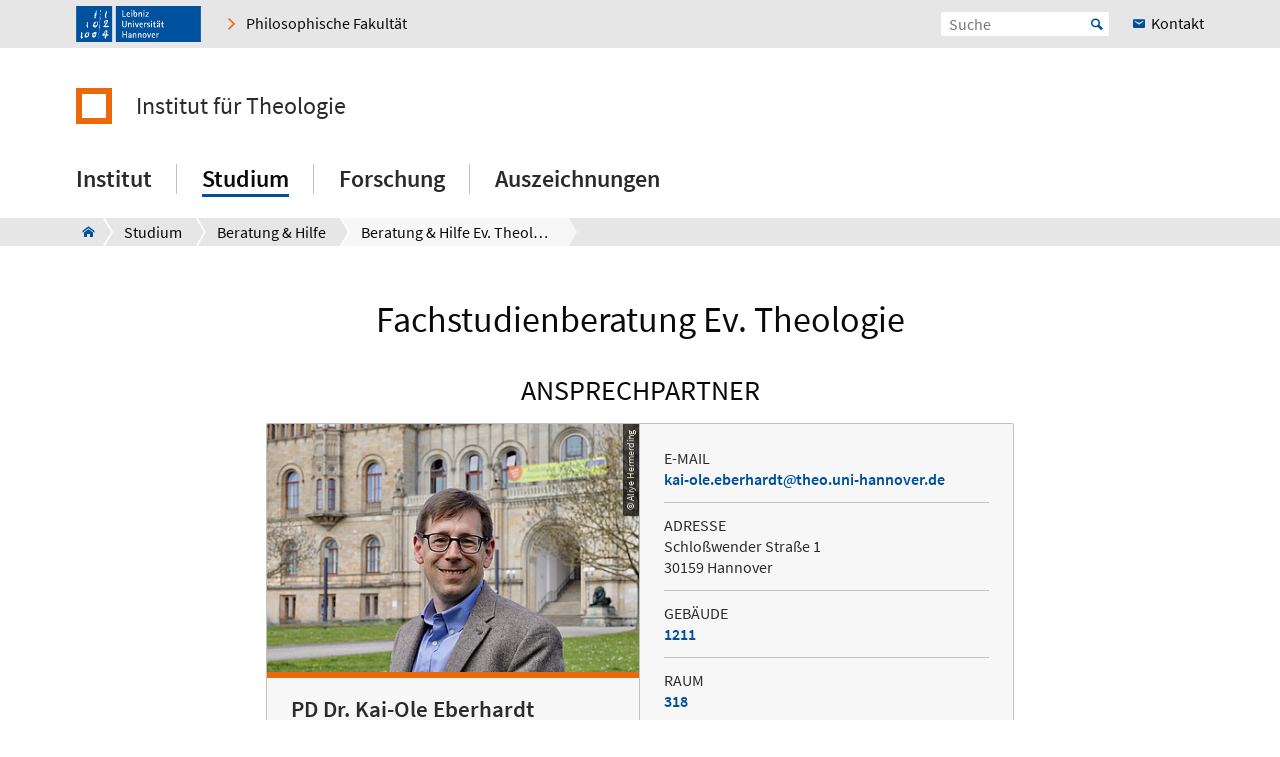

--- FILE ---
content_type: text/html; charset=utf-8
request_url: https://www.theo.uni-hannover.de/de/studium/beratung-hilfe/beratung-hilfe-ev-theologie/fachstudienberatung-ev-theologie
body_size: 8073
content:
<!DOCTYPE html>
<html xmlns="http://www.w3.org/1999/xhtml" xml:lang="de" lang="de" class="js pl">
<head>

<meta charset="utf-8">
<!-- 
	This website is powered by TYPO3 - inspiring people to share!
	TYPO3 is a free open source Content Management Framework initially created by Kasper Skaarhoj and licensed under GNU/GPL.
	TYPO3 is copyright 1998-2026 of Kasper Skaarhoj. Extensions are copyright of their respective owners.
	Information and contribution at https://typo3.org/
-->


<link rel="shortcut icon" href="/fileadmin/site-templates/logos/luh_logo_196.png" type="image/png">

<meta name="generator" content="TYPO3 CMS" />
<meta name="robots" content="index,follow" />
<meta name="viewport" content="width=device-width, initial-scale=1.0" />
<meta property="og:site_name" content="Leibniz Universität Hannover" />
<meta name="twitter:card" content="summary" />


<link rel="stylesheet" type="text/css" href="/typo3temp/assets/css/c95887218e.css?1755787437" media="all">
<link rel="stylesheet" type="text/css" href="/typo3conf/ext/t3luhepv/Resources/Public/Css/t3luhepv-min.css?1765176835" media="all">
<link rel="stylesheet" type="text/css" href="/typo3conf/ext/t3luhpublications/Resources/Public/Css/t3luhpublications-min.css?1718704214" media="all">
<link rel="stylesheet" type="text/css" href="/typo3conf/ext/t3luhresprojects/Resources/Public/Css/t3luhresproject-min.css?1728387542" media="all">
<link rel="stylesheet" type="text/css" href="/typo3conf/ext/t3luhunisearch/Resources/Public/css/t3luhunisearch-min.css?1730111149" media="all">
<link rel="stylesheet" type="text/css" href="/typo3conf/ext/luh_website/Resources/Public/Build/Css/faculty_philosophie.min.css?1764766615" media="all">




<script src="/typo3conf/ext/luh_website/Resources/Public/Build/JavaScript/app.min.js?1764766615"></script>



<title>Fachstudienberatung  Ev. Theologie&nbsp;&ndash;&nbsp;Institut für Theologie&nbsp;&ndash;&nbsp;Leibniz Universität Hannover</title>
<link rel="apple-touch-icon" href="/fileadmin/site-templates/logos/luh_logo_196.png">
<link rel="canonical" href="https://www.theo.uni-hannover.de/de/studium/beratung-hilfe/beratung-hilfe-ev-theologie/fachstudienberatung-ev-theologie"/>


</head>
<body>


<div class="off-canvas-wrapper">
	<div class="off-canvas-content" data-off-canvas-content>

		


		<div class="o-shaded">
			
	<div class="row c-topbar c-topbar--big" style="position: static">
		<div class="column c-topbar__element">
			

			
				
						<a href="http://www.uni-hannover.de" title="Leibniz Universität Hannover" class="c-topbar__item">
							<img class="c-logo__image" alt="Leibniz Universität Hannover" src="/typo3conf/ext/luh_website/Resources/Public/Images/Logo/luh_logo.svg" width="125" height="36" />
						</a>
					
			

			

			


	

			<a href="https://www.phil.uni-hannover.de/de/" class="c-link u-icon u-icon--arrow-right show-for-small-only c-topbar__item c-topbar__link c-topbar__link--theme">
				<span>
					Fakultät
				</span>
			</a>

			<a href="https://www.phil.uni-hannover.de/de/" title="Philosophische Fakultät" class="c-link u-icon u-icon--arrow-right show-for-medium c-topbar__item c-topbar__link c-topbar__link--theme">
				<span>Philosophische Fakultät</span>
			</a>

		


			

			
		</div>

		<div class="columns shrink c-topbar__element c-topbar__element--right align-right">
			
				


		
				


    
        
            <span></span>
        
    

			
	
			

			
	<div class="c-topbar__item c-topbar__item--align-right" role="search">
		<form method="get" name="searchform" action="/de/suche-1">

			<label for="search-open" class="c-searchbox__label c-topbar__link u-icon u-icon--search hide-for-medium" aria-label="Suche öffnen" tabindex="-1"></label>

			<input id="search-open" class="c-searchbox--icon" aria-label="Suche öffnen" type="checkbox">

			<div class="c-searchbox o-brand">
				<input class="c-searchbox__input searchfield t3luhunisearch_textfield"
				       placeholder="Suche"
				       type="text"
				       name="tx_t3luhunisearch_search[input_name_searchstring]">
				<button type="submit" class="c-searchbox__button" aria-label="Suche starten">Start</button>
			</div>
		</form>
	</div>



			
				<a href="/de/institut/kontakt-und-anfahrt" class="c-link c-topbar__item c-topbar__item--align-right show-for-xlarge c-topbar__link c-link--contact"><span>Kontakt</span></a>
			

			


		
				


    
        
            <span></span>
        
    

			
	
		</div>
	</div>

		</div>
	






		<header class="row">
	<div class="column small-12">
		<div class="c-header c-header--decentral">

			<div class="c-identity">
				
					<div class="c-identity__title small-order-2">
						
		<a href="/de/" class="c-identity__square c-identity__square--empty">
		</a>
	



		<a href="/de/" class="c-identity__text">
			Institut für Theologie
		</a>
	

					</div>
				

				
			</div>

			<div class="c-header__menu">
				<a href="#" class="c-burger c-burger--decentral" data-toggle="offCanvas" aria-label="Menü öffnen" tabindex="0">
	<svg role="img" shape-rendering="crispEdges">
		<use xlink:href="/typo3conf/ext/luh_website/Resources/Public/Images/Icon/menu7.svg#icon-menu7"></use>
	</svg>
</a>

				


		<nav class="c-navigation-main c-navigation-main--full-width">
			
	
		
			
					
							<div class="c-navigation-main__item is-first   "
								 data-dropdown-trigger="main-navigation-1438" tabindex="0" aria-haspopup="true">
								<span class="c-navigation-main__link">Institut</span>
							</div>
							<div class="c-dropdown c-dropdown--menu o-shaded show-for-large" data-dropdown-selector="main-navigation-1438" aria-label="submenu">
								<div class="c-dropdown__container">
									<div class="c-section-menu__header">
										<div class="row c-section-menu__header-content">
											<div class="column medium-3 c-section-menu">
												<div class="c-dropdown__title">Institut</div>
											</div>
											<div class="column medium-3 c-section-menu">
												<a href="/de/institut" class="c-link--overview u-icon u-icon--stack-empty"><span>Zur Übersicht</span></a>
											</div>
											<div class="column medium-3 c-section-menu"></div>
											<div class="column medium-3 c-section-menu">
												<button class="c-button--close float-right" data-dropdown-close="main-navigation" tabindex="-1">
													Menü schließen
												</button>
											</div>
											<div class="c-section-menu__border"></div>
										</div>
									</div>

									<div class="row c-section-menu__content">
										
											
<div class="columns small-3 c-section-menu">
	
		
			<a href="/de/institut/personenverzeichnis" class="c-section-menu__link u-text--hyphens" tabindex="0">
				<span>Personenverzeichnis</span>
			</a>
		
	
		
	
		
	
		
	
</div>
											
<div class="columns small-3 c-section-menu">
	
		
	
		
			<a href="/de/institut/ueber-uns" class="c-section-menu__link u-text--hyphens" tabindex="0">
				<span>Über uns</span>
			</a>
		
	
		
	
		
	
</div>
											
<div class="columns small-3 c-section-menu">
	
		
	
		
	
		
			<a href="/de/institut/news-und-veranstaltungen" class="c-section-menu__link u-text--hyphens" tabindex="0">
				<span>News und Veranstaltungen</span>
			</a>
		
	
		
	
</div>
											
<div class="columns small-3 c-section-menu">
	
		
	
		
	
		
	
		
			<a href="/de/institut/kontakt-und-anfahrt" class="c-section-menu__link u-text--hyphens" tabindex="0">
				<span>Kontakt und Anfahrt</span>
			</a>
		
	
</div>
										
									</div>
								</div>
							</div>
						
				
		
			
					
							<div class="c-navigation-main__item    c-navigation-main__item--is-active"
								 data-dropdown-trigger="main-navigation-5378" tabindex="0" aria-haspopup="true">
								<span class="c-navigation-main__link">Studium</span>
							</div>
							<div class="c-dropdown c-dropdown--menu o-shaded show-for-large" data-dropdown-selector="main-navigation-5378" aria-label="submenu">
								<div class="c-dropdown__container">
									<div class="c-section-menu__header">
										<div class="row c-section-menu__header-content">
											<div class="column medium-3 c-section-menu">
												<div class="c-dropdown__title">Studium</div>
											</div>
											<div class="column medium-3 c-section-menu">
												<a href="/de/studium" class="c-link--overview u-icon u-icon--stack-empty"><span>Zur Übersicht</span></a>
											</div>
											<div class="column medium-3 c-section-menu"></div>
											<div class="column medium-3 c-section-menu">
												<button class="c-button--close float-right" data-dropdown-close="main-navigation" tabindex="-1">
													Menü schließen
												</button>
											</div>
											<div class="c-section-menu__border"></div>
										</div>
									</div>

									<div class="row c-section-menu__content">
										
											
<div class="columns small-3 c-section-menu">
	
		
			<a href="/de/studium/vor-dem-studium" class="c-section-menu__link u-text--hyphens" tabindex="0">
				<span>Vor dem Studium</span>
			</a>
		
	
		
	
		
	
		
	
		
			<a href="/de/studium/studien-abschlussarbeiten" class="c-section-menu__link u-text--hyphens" tabindex="0">
				<span>Studien- &amp; Abschlussarbeiten</span>
			</a>
		
	
		
	
		
	
		
	
		
			<a href="/de/studium/international" class="c-section-menu__link u-text--hyphens" tabindex="0">
				<span>International</span>
			</a>
		
	
		
	
		
	
		
	
		
			<a href="/de/studium/studienbegleitendes-mentoring" class="c-section-menu__link u-text--hyphens" tabindex="0">
				<span>Studienbegleitendes Mentoring</span>
			</a>
		
	
</div>
											
<div class="columns small-3 c-section-menu">
	
		
	
		
			<a href="/de/studium/start-ins-studium" class="c-section-menu__link u-text--hyphens" tabindex="0">
				<span>Start ins Studium</span>
			</a>
		
	
		
	
		
	
		
	
		
			<a href="/de/studium/1x1-studieren-lehren" class="c-section-menu__link u-text--hyphens" tabindex="0">
				<span>1x1 Studieren &amp; Lehren</span>
			</a>
		
	
		
	
		
	
		
	
		
			<a href="/de/studium/beratung-hilfe" class="c-section-menu__link u-text--hyphens c-section-menu__link--is-active" tabindex="0">
				<span>Beratung &amp; Hilfe</span>
			</a>
		
	
		
	
		
	
		
	
</div>
											
<div class="columns small-3 c-section-menu">
	
		
	
		
	
		
			<a href="/de/studium/studiengaenge-und-studienfaecher" class="c-section-menu__link u-text--hyphens" tabindex="0">
				<span>Studiengänge und Studienfächer</span>
			</a>
		
	
		
	
		
	
		
	
		
			<a href="/de/studium/praktika" class="c-section-menu__link u-text--hyphens" tabindex="0">
				<span>Praktika</span>
			</a>
		
	
		
	
		
	
		
	
		
			<a href="/de/studium/fachsprachenerwerb-latein-griechisch" class="c-section-menu__link u-text--hyphens" tabindex="0">
				<span>Fachsprachenerwerb (Latein &amp; Griechisch)</span>
			</a>
		
	
		
	
		
	
</div>
											
<div class="columns small-3 c-section-menu">
	
		
	
		
	
		
	
		
			<a href="/de/studium/lehrveranstaltungen" class="c-section-menu__link u-text--hyphens" tabindex="0">
				<span>Lehrveranstaltungen</span>
			</a>
		
	
		
	
		
	
		
	
		
			<a href="/de/studium/exkursionen" class="c-section-menu__link u-text--hyphens" tabindex="0">
				<span>Exkursionen</span>
			</a>
		
	
		
	
		
	
		
	
		
			<a href="/de/studium/links-und-formulare" class="c-section-menu__link u-text--hyphens" tabindex="0">
				<span>Links und Formulare</span>
			</a>
		
	
		
	
</div>
										
									</div>
								</div>
							</div>
						
				
		
			
					
							<div class="c-navigation-main__item    "
								 data-dropdown-trigger="main-navigation-1385" tabindex="0" aria-haspopup="true">
								<span class="c-navigation-main__link">Forschung</span>
							</div>
							<div class="c-dropdown c-dropdown--menu o-shaded show-for-large" data-dropdown-selector="main-navigation-1385" aria-label="submenu">
								<div class="c-dropdown__container">
									<div class="c-section-menu__header">
										<div class="row c-section-menu__header-content">
											<div class="column medium-3 c-section-menu">
												<div class="c-dropdown__title">Forschung</div>
											</div>
											<div class="column medium-3 c-section-menu">
												<a href="/de/forschung" class="c-link--overview u-icon u-icon--stack-empty"><span>Zur Übersicht</span></a>
											</div>
											<div class="column medium-3 c-section-menu"></div>
											<div class="column medium-3 c-section-menu">
												<button class="c-button--close float-right" data-dropdown-close="main-navigation" tabindex="-1">
													Menü schließen
												</button>
											</div>
											<div class="c-section-menu__border"></div>
										</div>
									</div>

									<div class="row c-section-menu__content">
										
											
<div class="columns small-3 c-section-menu">
	
		
			<a href="/de/forschung/evangelische-theologie" class="c-section-menu__link u-text--hyphens" tabindex="0">
				<span>Evangelische Theologie</span>
			</a>
		
	
		
	
		
	
</div>
											
<div class="columns small-3 c-section-menu">
	
		
	
		
			<a href="/de/forschung/katholische-theologie" class="c-section-menu__link u-text--hyphens" tabindex="0">
				<span>Katholische Theologie</span>
			</a>
		
	
		
	
</div>
											
<div class="columns small-3 c-section-menu">
	
		
	
		
	
		
			<a href="/de/forschung/forschungsforum-religion-im-kulturellen-kontext" class="c-section-menu__link u-text--hyphens" tabindex="0">
				<span>Forschungsforum „Religion im kulturellen Kontext&quot;</span>
			</a>
		
	
</div>
											
<div class="columns small-3 c-section-menu">
	
		
	
		
	
		
	
</div>
										
									</div>
								</div>
							</div>
						
				
		
			
					
							<div class="c-navigation-main__item  is-last  "
								 tabindex="0" aria-haspopup="true">
								<a href="/de/auszeichnungen" class="c-navigation-main__link">Auszeichnungen</a>
							</div>
						
				
		
		
			
		
			
		
			
		
			
		
	

		</nav>
	




			</div>
		</div>
	</div>
</header>
		
			
					



<div class="c-breadcrumb__wrap show-for-large">
    <div class="c-breadcrumb">
        <div class="row">
            <div class="column">
                <div class="c-breadcrumb-list">
                    <div class="c-breadcrumb-list__items">
                        <div class="c-breadcrumb-list__item c-breadcrumb-list__item--pre">&nbsp;</div>
                        <a href="/de/" class="c-breadcrumb-list__item c-breadcrumb-list__item--home show-for-large"><span class="c-breadcrumb-list__wrap u-icon u-icon--home2">THEO Institut für Theologie</span></a>
                        
                            
                                    <a href="/de/studium"
                                       target=""
                                       class="c-breadcrumb-list__item"
                                       title="Studium">
                                        <span  class="c-breadcrumb-list__wrap">Studium</span>
                                    </a>
                                    
                                    
                                
                        
                            
                                    <a href="/de/studium/beratung-hilfe"
                                       target=""
                                       class="c-breadcrumb-list__item"
                                       title="Beratung &amp; Hilfe">
                                        <span  class="c-breadcrumb-list__wrap">Beratung &amp; Hilfe</span>
                                    </a>
                                    
                                    
                                
                        
                            
                                    <a href="/de/studium/beratung-hilfe/beratung-hilfe-ev-theologie"
                                       target=""
                                       class="c-breadcrumb-list__item"
                                       title="Beratung &amp; Hilfe Ev. Theologie">
                                        <span  class="c-breadcrumb-list__wrap">Beratung &amp; Hilfe Ev. Theologie</span>
                                    </a>
                                    
                                
                        
                    </div>
                </div>
            </div>
        </div>
    </div>
					



				</div>
			

		
			<div class="c-section__introduction">
				

		
				
				
						
								<div id="c64565" class="c-section">
									<div class="row">
										<div class="column">
											
													
															

	
		
				
			

		

		<h1 class="c-headline c-headline--h1 u-text--hyphens">

        Fachstudienberatung Ev. Theologie
    </h1>
	


		

		




		
				
			
	


														
												
											
    

	



											


										</div>
									</div>
								</div>
							
					
			

	


			</div>
		


			<main class="c-section__wrapper">
				
					

		
				
				
						
								<div id="c56306" class="c-section">
									<div class="row">
										<div class="column">
											
													

	


												
											
	
		<div class="row align-center c-section__grid-indent" >
			
				
						<div class="small-12 medium-8 column c-section-grid__column">
							
								

		
				<div id="c56304" class="c-section__element">
					
							<div class="c-headline__equalizer" data-mh="ce-headline-56306">
								

	
		
				
			

		

		<h2 class="c-headline c-headline--h2 u-text--hyphens" style="text-transform: uppercase">

        Ansprechpartner
    </h2>
	


		

		




		
				
			
	


							</div>
						
					
	<div class="tx-t3luhepv">
	
    
    
            
                
                        
                        
                                




<div class="c-card  c-card--contact  c-card--contact--image" data-mh="poc-box">
	
			<div class="c-card--contact__header-container c-card--contact__header-container--mobile">
				<div class="c-card--contact__image">
					
			
					<div data-responsive-image="1" class="">
						<img loading="lazy" data-src="/typo3temp/assets/_processed_/2/8/csm_d3c9845ade8f9bd166c8fe68ef56ca399337d91b-fp-3-2-0-0_8a583d58ef.jpg" />
						<img min-width="405" loading="lazy" data-src="/typo3temp/assets/_processed_/2/8/csm_d3c9845ade8f9bd166c8fe68ef56ca399337d91b-fp-3-2-0-0_c99606f1d7.jpg" />
						


	
				<span class="c-figure-copyright c-figure-copyright--topright-down">
		&copy; Aliye Hermerding
	</span>
		




					</div>
				
		
				</div>

				    <div class="c-card--contact__header c-card--contact__header--desktop">
            

<div class="c-card--contact__text-wrapper c-card--contact__text-wrapper--header">
	<div class="c-card--contact__title">
		PD Dr. Kai-Ole  Eberhardt
	</div>
	
			<div class="c-card--contact__misc">
				
					Wissenschaftliche Mitarbeiterinnen und Mitarbeiter<br/>
					
				
			</div>
		
</div>


        </div>




			</div>

			<div class="c-card--contact__content-container c-card--contact__content-container--mobile">
				
        <div class="c-card--contact__content">
            

            

            

            
	<div class="c-card--contact__text-wrapper c-card--contact__text-wrapper--content">
		<div class="c-card--contact__subtitle ">
			E-Mail
		</div>
		<div class="c-card--contact__misc ">
			
<a class="c-link c-link--inline" href="javascript:linkTo_UnCryptMailto(%27nbjmup%2Blbj.pmf%5C%2FfcfsibseuAuifp%5C%2Fvoj.iboopwfs%5C%2Fef%27);">kai-ole.eberhardt<i class="fa-fa" aria-hidden="true"></i>theo.uni-hannover.de
</a>



		</div>
	</div>


            


            

		<div class="c-card--contact__text-wrapper c-card--contact__text-wrapper--content">
			<div class="c-card--contact__subtitle ">
				Adresse
			</div>
			<div class="c-card--contact__misc ">
				Schloßwender Straße 1<br/>
30159 Hannover
			</div>
		</div>
	



            
	<div class="c-card--contact__text-wrapper c-card--contact__text-wrapper--content">
		<div class="c-card--contact__subtitle ">
			Gebäude
		</div>
		<div class="c-card--contact__misc ">
			<a class="c-link c-link--inline" target="_blank" href="https://info.cafm.uni-hannover.de/building/1211">1211</a>
		</div>
	</div>


            
	<div class="c-card--contact__text-wrapper c-card--contact__text-wrapper--content">
		<div class="c-card--contact__subtitle ">
			Raum
		</div>
		<div class="c-card--contact__misc ">
			<a class="c-link c-link--inline" target="_blank" href="https://info.cafm.uni-hannover.de/room/1211/318">318</a>
		</div>
	</div>

            
                    

		<div class="c-card--contact__text-wrapper c-card--contact__text-wrapper--content">
			<div class="c-card--contact__subtitle ">
				Sprechzeiten
			</div>
			<div class="c-card--contact__misc ">
				<span class="space">
					
						bis 31.01.2026: Anmeldung per E-Mail<br>und nach Vereinbarung
					
				</span>
			</div>
		</div>
	

                


        </div>
    
			</div>
		

	
			<div class="c-card--contact__image c-card--contact__image--desktop">
				
			
					<div data-responsive-image="1" class="">
						<img loading="lazy" data-src="/typo3temp/assets/_processed_/2/8/csm_d3c9845ade8f9bd166c8fe68ef56ca399337d91b-fp-3-2-0-0_8a583d58ef.jpg" />
						<img min-width="405" loading="lazy" data-src="/typo3temp/assets/_processed_/2/8/csm_d3c9845ade8f9bd166c8fe68ef56ca399337d91b-fp-3-2-0-0_c99606f1d7.jpg" />
						


	
				<span class="c-figure-copyright c-figure-copyright--topright-down">
		&copy; Aliye Hermerding
	</span>
		




					</div>
				
		
			</div>

			<div class="c-card--contact__container c-card--contact__container--desktop">
				<div class="c-card--contact__header-container c-card--contact__header-container--columns">
					    <div class="c-card--contact__header c-card--contact__header--desktop">
            

<div class="c-card--contact__text-wrapper c-card--contact__text-wrapper--header">
	<div class="c-card--contact__title">
		PD Dr. Kai-Ole  Eberhardt
	</div>
	
			<div class="c-card--contact__misc">
				
					Wissenschaftliche Mitarbeiterinnen und Mitarbeiter<br/>
					
				
			</div>
		
</div>


        </div>




				</div>

				<div class="c-card--contact__content-container c-card--contact__content-container--columns">
					
        <div class="c-card--contact__content c-card--contact__content--desktop">
            

            

            

            
	<div class="c-card--contact__text-wrapper c-card--contact__text-wrapper--content">
		<div class="c-card--contact__subtitle c-card--contact__subtitle--indented">
			E-Mail
		</div>
		<div class="c-card--contact__misc c-card--contact__misc">
			
<a class="c-link c-link--inline" href="javascript:linkTo_UnCryptMailto(%27nbjmup%2Blbj.pmf%5C%2FfcfsibseuAuifp%5C%2Fvoj.iboopwfs%5C%2Fef%27);">kai-ole.eberhardt<i class="fa-fa" aria-hidden="true"></i>theo.uni-hannover.de
</a>



		</div>
	</div>


            

        </div>

        <div class="c-card--contact__content">
            

		<div class="c-card--contact__text-wrapper c-card--contact__text-wrapper--content">
			<div class="c-card--contact__subtitle c-card--contact__subtitle--indented">
				Adresse
			</div>
			<div class="c-card--contact__misc c-card--contact__misc--indented">
				Schloßwender Straße 1<br/>
30159 Hannover
			</div>
		</div>
	



            
	<div class="c-card--contact__text-wrapper c-card--contact__text-wrapper--content">
		<div class="c-card--contact__subtitle c-card--contact__subtitle--indented">
			Gebäude
		</div>
		<div class="c-card--contact__misc c-card--contact__misc--indented">
			<a class="c-link c-link--inline" target="_blank" href="https://info.cafm.uni-hannover.de/building/1211">1211</a>
		</div>
	</div>


            
	<div class="c-card--contact__text-wrapper c-card--contact__text-wrapper--content">
		<div class="c-card--contact__subtitle c-card--contact__subtitle--indented">
			Raum
		</div>
		<div class="c-card--contact__misc c-card--contact__misc--indented">
			<a class="c-link c-link--inline" target="_blank" href="https://info.cafm.uni-hannover.de/room/1211/318">318</a>
		</div>
	</div>

            
                    

		<div class="c-card--contact__text-wrapper c-card--contact__text-wrapper--content">
			<div class="c-card--contact__subtitle c-card--contact__subtitle--indented">
				Sprechzeiten
			</div>
			<div class="c-card--contact__misc c-card--contact__misc--indented">
				<span class="space">
					
						bis 31.01.2026: Anmeldung per E-Mail<br>und nach Vereinbarung
					
				</span>
			</div>
		</div>
	

                

        </div>
    
				</div>
			</div>
		
</div>


		

		

		
	
                            
                    
            
        

</div>


					


				</div>
			

	


							
						</div>
					
			
				
						<div class="small-12 medium-8 column c-section-grid__column">
							
								

		
				<div id="c56305" class="c-section__element">
					
							<div class="c-headline__equalizer" data-mh="ce-headline-56306">
								

	


							</div>
						
					
	<div class="c-text-media
">
		





















		
			<div class="c-text-media__text">
				<h2 class="c-headline--h2">Angebote der Fachstudienberatung</h2>
<p>&nbsp;</p>
<h3 class="c-headline--h3">Allgemeine Beratung für Studieninteressierte</h3>
<p>Sie wollen Ev. Theologie studieren, haben Fragen und benötigen Orientierungshilfe? Erste Informationen finden Sie <a href="/fileadmin/theo/pdf/THEO-TIPPS_Stand_2025.pdf">hier.</a> Vereinbaren Sie gerne einen Termin mit <a href="/de/eberhardt">Kai-Ole Eberhardt</a> für eine spezielle Beratung für Studieninteressierte. Wir bieten Ihnen eine persönliche Beratung zu Fachinhalten, Berufsperspektiven, erforderlichen Kompetenzen etc., stellen Ihnen Studiengänge und Institut vor und klären mögliche Vorfragen:<br> •&nbsp;&nbsp;&nbsp; Wie bewerbe ich mich, und wie groß sind meine Zulassungschancen?<br> •&nbsp;&nbsp;&nbsp; Wie ist der Studiengang aufgebaut?<br> •&nbsp;&nbsp;&nbsp; Welche Sprachkenntnisse benötige ich?<br> •&nbsp;&nbsp;&nbsp; Woher kann ich weitere Informationen bekommen?<br> <br> &nbsp;</p>
<h3 class="c-headline--h3"><strong>Beratungen während des Studiums</strong></h3>
<p>Wenn Sie sich bereits im Studium befinden oder an einer anderen Universität studieren und einen Wechsel an die Leibniz Universität in Betracht ziehen, beraten wir Sie ebenfalls gerne zu diesen Punkten:</p><div class="table-scroll"><table class="contenttable"> 	<tbody> 		<tr> 			<td>a.</td> 			<td><em>Beratung zu Studienverlauf und Semesterplanung, Beratung zu Schwerpunktbildung im Studium und Karriereplanung</em><br> 			Die wichtigste Übersicht für die Studienplanung bietet das <a href="/fileadmin/theo/pdf/THEO-TIPPS_Stand_2025.pdf">Modulverzeichnis</a></td> 		</tr> 		<tr> 			<td>b.</td> 			<td><em>Beratung zu Möglichkeiten der Studienförderung, BAföG-Regularien</em>&nbsp;&nbsp;&nbsp;<br> 			Der Bafög-Beauftragte der Ev. Theologie ist Jan-Philip Tegtmeier. Eine Beratung bietet auch das <a href="https://www.studentenwerk-hannover.de/geld/bafoeg-antrag" target="_blank" class="c-link c-link--extern" rel="noreferrer">Studentenwerk</a> an.</td> 		</tr> 		<tr> 			<td>c.</td> 			<td><em>Anerkennung von Studien- und Prüfungsleistungen bei Fach- oder Ortswechsel und Auslandsstudium</em> &nbsp;&nbsp;&nbsp;<br> 			Eine Übersicht zu Anerkennungsverfahren finden Sie <a href="https://www.uni-hannover.de/de/studium/im-studium/anerkennung/" target="_blank" class="c-link--extern" rel="noreferrer">hier</a>. Für eine Beratung und die Anrechnung Ihrer Leistungen im Fach Ev. Theologie vereinbaren Sie bitte einen Termin mit uns.</td> 		</tr> 		<tr> 			<td>d.</td> 			<td><em>Vernetzung Studium und Beruf: Beratung zu Praktika, Schlüsselkompetenzen, Berufsorientierung und Bewerbung</em>&nbsp;&nbsp;&nbsp;<br> 			Weiterführende Informationen zum Thema Praktikum finden Sie <a href="https://www.theo.uni-hannover.de/?id=7525" title="interner Link" target="_blank" class="c-link">hier</a>. Über außerschulische Praktika berät Sie Pastorin <a href="https://www.theo.uni-hannover.de/?id=7653" title="interner Link" target="_blank" class="c-link">Angelika Wiesel</a>.</td> 		</tr> 		<tr> 			<td>e.</td> 			<td><em>Prüfungsberatung</em><br> 			Wir beraten Sie gerne bei der Vorbereitung Ihrer Prüfungen, der Organisation von Abschlussarbeiten, zu Lernstrategien etc.</td> 		</tr> 		<tr> 			<td>f.</td> 			<td><em>Allgemeine Beratung zu Hausarbeiten, Referaten und mündlichen Prüfungen</em><br> 			Im Überblick finden Sie wichtige Hinweise in unseren „<a href="/fileadmin/theo/pdf/THEO-TIPPS_Stand_2025.pdf" class="c-link">TheoTipps</a>“ und dem ergänzenden <a href="/fileadmin/theo/pdf/Formblatt_zum_wissenschaftlichen_Arbeiten.pdf" class="c-link">Formblatt zum wissenschaftlichen Arbeiten</a>. Für Detailfragen vereinbaren Sie gerne einen Termin..</td> 		</tr> 	</tbody> </table></div><p>&nbsp;</p>
<p>Weitere hilfreiche Beratungsangebote und Links</p>
<p>&nbsp;</p>
<p>Nutzen Sie auch das Beratungsangebot der Zentralen Studienberatung (<a href="https://www.uni-hannover.de/de/universitaet/organisation/dezernate/dezernat-6/sg-63-zentrale-studienberatung/" title="externer Link" target="_blank" class="c-link--extern" rel="noreferrer">ZSB</a>)&nbsp; und die speziell für Studierende des Lehramts zur Verfügung stehenden Angebote der <a href="https://www.lse.uni-hannover.de/de/" title="externer Link" target="_blank" class="c-link--extern" rel="noreferrer">Leibniz School of Education</a>. Informationen zu Auslandsaufenthalten finden Sie <a href="https://www.theo.uni-hannover.de/?id=7528" title="interner Link" target="_blank" class="c-link">hier</a>.</p>
<p>Im Fall von gravierenderen Studienproblemen und Prüfungsangst verweisen wir Sie an die Psychologisch-Therapeutische Beratung für <a href="https://www.ptb.uni-hannover.de/" title="externer Link" target="_blank" class="c-link--extern" rel="noreferrer">Studierende</a>. Die LUH bietet Ihnen hier eine Anlaufstelle für kompetente Beratung bei Lernstörungen, Prüfungsangst und allgemeinen Schwierigkeiten in Studium und Prüfungssituationen.</p>
<p>Eine besondere Form der seelsorgerlichen Beratung bietet Ihnen das Institut zusammen mit der Hannoverschen Landeskirche durch unsere Mentorin, Pastorin <a href="https://www.theo.uni-hannover.de/?id=7653" title="interner Link" target="_blank" class="c-link">Angelika Wiesel</a>, an die Sie sich mit persönlichen Fragen, Sorgen und Nöten wenden können.</p>
			</div>
		
	</div>

					


				</div>
			

	


							
						</div>
					
			
		</div>
	

											


										</div>
									</div>
								</div>
							
					
			

	


				

				
						
					
			</main>

		

<div class="o-footer__wrap">

	<div class="row">
		<div class="column small-12">
			<p class="c-text--copyright">
				Letzte Änderung:
				
						08.10.25
					
				
						<span class="c-print u-icon u-icon--printer" onclick="javascript:window.print()">
								<span  class=" o-footer__link c-print__link">
									Druckversion
								</span>
						</span>
					

			</p>

		</div>
	</div>

	<div class="o-footer">

		

		<div class="row o-footer__section">
			<div class="columns small-12 medium-12 shrink align-self-top">
				<div class="c-headline c-headline--normal">So erreichen Sie uns</div>

				
					<div class="show-for-small-only">
						
	<a href="/de/institut/kontakt-und-anfahrt" class="c-button c-button--footer">
		<span class="u-icon u-icon--envelop5">Kontakt</span>
	</a>

					</div>
				

				<ul class="c-simple-list c-simple-list--horizontal c-footer__list--buttons">
					
						<li class="show-for-medium">
	<a href="/de/institut/kontakt-und-anfahrt" class="c-button c-button--footer">
		<span class="u-icon u-icon--envelop5">Kontakt</span>
	</a>
</li>
					

					

					

					

					

					

					

					

					
				</ul>
			</div>

			<div class="columns small-12 medium-12 large-expand align-self-bottom">
				<ul class="c-simple-list c-simple-list--horizontal c-footer__list--menu">
					
						<li>
							
	&copy; 2026:&nbsp;
	<a href="https://www.uni-hannover.de/de/copyright/" class="o-footer__link">
		Leibniz Universität Hannover
	</a>

						</li>
					

					

					
						<li>
							<a href="/de/impressum" title="Impressum" class="o-footer__link">
								Impressum
							</a>
						</li>
					

					
						<li>
							<a href="https://www.uni-hannover.de/de/datenschutzerklaerung/" title="Datenschutz" class="o-footer__link">
								Datenschutz
							</a>
						</li>
					
					
						
							<li>
								<a href="/de/barrierefreiheit" title="Barrierefreiheit" class="o-footer__link">
									Barrierefreiheit
								</a>
							</li>
						
							<li>
								<a href="/de/sitemap" title="Sitemap" class="o-footer__link">
									Sitemap
								</a>
							</li>
						
					
				</ul>
			</div>
		</div>
	</div>

</div>

<div id="top-button" class="js-hidden">
	<div class="c-button c-button--to-top u-icon--arrow-up js-scroll-to-top"></div>
</div>








	</div>

	
		


<div id="offCanvas" class="off-canvas position-right" data-off-canvas data-auto-focus="true"
	     xmlns:f="http://www.w3.org/1999/html"><div class="o-shaded offcanvas"><ul class="vertical menu offcanvas-menu" data-drilldown data-parent-link="true" role="menu" data-offcanvas-content><li data-off-canvas-xhr-item><div class="offcanvas__head row column"><div class="c-offcanvas-bm__backlink js-drilldown-back"><a tabindex="0" data-offcanvas-trigger="true" href="/de/?tx_luhwebsite_mobilenav%5Baction%5D=show&amp;tx_luhwebsite_mobilenav%5Bcontroller%5D=OffCanvas&amp;tx_luhwebsite_mobilenav%5Buid%5D=5378&amp;type=1513087837&amp;cHash=99f779d1a79f9e993d6b3a8de464c618"></a></div><div class="c-headline c-headline--medium"><div class="c-offcanvas-bm__title current-layer-name" data-offcanvas-title>
																	Beratung &amp; Hilfe

																</div></div></div></li><li data-off-canvas-xhr-item class="offcanvas-menu__item offcanvas-menu__item--primary"><a tabindex="0" class="c-link" href="/de/studium/beratung-hilfe"><span>Allgemeine Übersicht Beratung &amp; Hilfe</span></a></li><li data-off-canvas-xhr-item class=" offcanvas-menu__item offcanvas-menu__item--primary"><a tabindex="0" class="c-link    offcanvas-menu__link--active" href="/de/studium/beratung-hilfe/beratung-hilfe-ev-theologie"><span>Beratung &amp; Hilfe Ev. Theologie</span></a></li><li data-off-canvas-xhr-item class="offcanvas-menu__has-children offcanvas-menu__item offcanvas-menu__item--primary"><a tabindex="0" data-offcanvas-trigger="true" class="c-link   " href="/de/?tx_luhwebsite_mobilenav%5Baction%5D=show&amp;tx_luhwebsite_mobilenav%5Bcontroller%5D=OffCanvas&amp;tx_luhwebsite_mobilenav%5Buid%5D=7804&amp;type=1513087837&amp;cHash=9062cf3b2bb71ece5f4f7a516a43c24b"><span>Beratung &amp; Hilfe Kath. Theologie</span></a></li><li data-off-canvas-xhr-item class="offcanvas-menu__has-children offcanvas-menu__item offcanvas-menu__item--primary offcanvas-menu__item--last"><a tabindex="0" data-offcanvas-trigger="true" class="c-link   " href="/de/?tx_luhwebsite_mobilenav%5Baction%5D=show&amp;tx_luhwebsite_mobilenav%5Bcontroller%5D=OffCanvas&amp;tx_luhwebsite_mobilenav%5Buid%5D=7808&amp;type=1513087837&amp;cHash=447edee8f77d5e376c0d17c52095d440"><span>Fachräte</span></a></li><li class="offcanvas-menu__spacer"></li><li class="offcanvas-menu__item offcanvas-menu__item--secondary"><a href="https://www.phil.uni-hannover.de/de/" class="c-link u-icon u-icon--home2" tabindex="0"><span>Philosophische Fakultät</span></a></li><li class="offcanvas-menu__item offcanvas-menu__item--secondary"><a href="/de/institut/kontakt-und-anfahrt" class="c-link c-link--contact" tabindex="0"><span>Kontakt</span></a></li></ul></div></div>
	
</div><!-- Matomo -->
<script>
  var _paq = window._paq = window._paq || [];
  if (window.location.href.indexOf("tx_t3luhunisearch") > -1) {
    params = new URLSearchParams(document.location.search);
    keyword = params.get("tx_t3luhunisearch_search[input_name_searchstring]");
    category = params.get("tx_t3luhunisearch_search[rrznunisearch_input_sitename]");
    if (document.getElementsByClassName("no_results")[0]){
      var searchCount = 0;
    }else{
      var searchCount = 1;
    }
   _paq.push(['trackSiteSearch',keyword, category, searchCount ]);
  }else if (window.location.href.indexOf("/de/vademecum") > -1) {
     keyword = document.getElementsByName("tx_rrznvademecum_vademecum[searchString]")[0].value;
     category = "vademecum";
     if (document.getElementsByClassName("no_results")[0]){
       var searchCount = 0;
     }else{
       var searchCount = 1;
     }
     _paq.push(['trackSiteSearch',keyword, category, searchCount ]);
   }else{
     _paq.push(['trackPageView']);
   }

  _paq.push(["disableCookies"]);
  _paq.push(['enableLinkTracking']);
  (function() {
    var u="https://www.webstats-phil.uni-hannover.de/";
    _paq.push(['setTrackerUrl', u+'matomo.php']);
    _paq.push(['setSiteId', '93']);
    var d=document, g=d.createElement('script'), s=d.getElementsByTagName('script')[0];
    g.async=true; g.src=u+'matomo.js'; s.parentNode.insertBefore(g,s);
  })();
</script>
<noscript><p><img src="https://www.webstats-phil.uni-hannover.de/matomo.php?idsite=93&amp;rec=1" style="border:0;" alt="" /></p></noscript>
<!-- End Matomo Code -->
<script src="/typo3conf/ext/t3luhunisearch/Resources/Public/JavaScript/t3luhunisearch-min.js?1730111149"></script>

<script src="/typo3conf/ext/t3luhepv/Resources/Public/JavaScript/t3luhepv-min.js?1765176835"></script>
<script src="/typo3conf/ext/t3luhpublications/Resources/Public/JavaScript/filter.js?1718704214"></script>
<script src="/typo3conf/ext/t3luhresprojects/Resources/Public/JavaScript/filter.js?1728387542"></script>



</body>
</html>